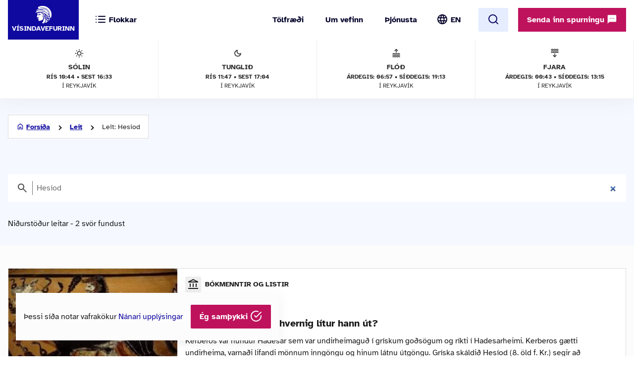

--- FILE ---
content_type: text/html; charset=UTF-8
request_url: https://www.visindavefur.is/search/?q=Hes%C3%ADod
body_size: 22389
content:

<!DOCTYPE html>
<!--[if lt IE 7]> <html class="no-js lt-ie9 lt-ie8 lt-ie7" lang="is" xmlns="http://www.w3.org/1999/xhtml" xmlns:og="http://ogp.me/ns#" xmlns:fb="https://www.facebook.com/2008/fbml" xml:lang="is" lang="is">
<![endif]-->
<!--[if IE 7]> <html class="no-js lt-ie9 lt-ie8" lang="is" xmlns="http://www.w3.org/1999/xhtml" xmlns:og="http://ogp.me/ns#" xmlns:fb="https://www.facebook.com/2008/fbml" xml:lang="is" lang="is">
<![endif]-->
<!--[if IE 8]> <html class="no-js lt-ie9" lang="is" xmlns="http://www.w3.org/1999/xhtml" xmlns:og="http://ogp.me/ns#" xmlns:fb="https://www.facebook.com/2008/fbml" xml:lang="is" lang="is"> <![endif]-->
<!--[if gt IE 8]><!-->
<html class="no-js lang-is" xmlns="http://www.w3.org/1999/xhtml" xmlns:og="http://ogp.me/ns#" xmlns:fb="https://www.facebook.com/2008/fbml" xml:lang="is" lang="is">
<!--<![endif]-->
	<head>
		<title>Vísindavefurinn</title>
		
		<meta charset="utf-8">
		<meta name="viewport" content="width=device-width,initial-scale=1.0,user-scalable=yes,minimum-scalable=1.0" />

		<meta name="google-site-verification" content="UeM_PYJ3NMU1SICgJbjpZdSnqgd7GyGP5YNeM7CYey0" />
		<meta name="google-site-verification" content="W8zhu2vlmP8cDcSp9nCc3F-GKMvtWGBQqOb4cZ-DFhU" />

		  

		<link rel="stylesheet" href="/design/vv_styles.css?748e8eaf222ddd121278b8de38c535185a1fe729">

		<link rel="alternate" type="application/rss+xml" title="RSS fyrir Vísindavefinn" href="/visindavefur.rss" />

		<link rel="search" type="application/opensearchdescription+xml" href="/libs/opensearch/vv_opensearch.xml?ad167904565014f9f5c11520774f4f8e9e6449e7" title="Leit á Vísindavefnum" />

		<!--[if (lt IE 9) & (!IEMobile)]>
			<script src="/libs/js/selectivizr-min.js?3945292ff776a4f8c611df09f49a051b56c0102f"></script>
		<![endif]-->
		<!--[if lt IE 9]>
			<script src="/libs/js/html5.js?f232b9610b4fd1c3c097616ecf3a1bb6d1d089a9"></script>
		<![endif]-->

		
<!-- Piwik -->
<script type="text/javascript">
  var _paq = _paq || [];
  _paq.push(['trackPageView']);
  _paq.push(['enableLinkTracking']);
  (function() {
    var u="//vefgreinir.hi.is/";
    _paq.push(['setTrackerUrl', u+'piwik.php']);
    _paq.push(['setSiteId', 122]);
    var d=document, g=d.createElement('script'), s=d.getElementsByTagName('script')[0];
    g.type='text/javascript'; g.async=true; g.defer=true; g.src=u+'piwik.js'; s.parentNode.insertBefore(g,s);
  })();
</script>
<noscript><p><img src="//vefgreinir.hi.is/piwik.php?idsite=122" style="border:0;" alt="" /></p></noscript>
<!-- End Piwik Code -->


	</head>
	<body class="b-search">
		
		<header class="header">

            <div class="header-container">

				<div class="header-logo"><a href="/"><img src="/design/i_vv/logo.svg?2024" alt="Vísindavefurinn"><span>Vísindavefurinn</span></a></div>

                <div class="header-mobile">

                    <nav class="mobile-nav" role="navigation">

                        <ul>
			    <li class="categories"><a href="/vegna_thess.php?id="><svg xmlns="http://www.w3.org/2000/svg" width="24" height="24" viewBox="0 0 24 24" fill="none" stroke="currentColor" stroke-width="2" stroke-linecap="round" stroke-linejoin="round" class="feather feather-list"><line x1="8" y1="6" x2="21" y2="6"></line><line x1="8" y1="12" x2="21" y2="12"></line><line x1="8" y1="18" x2="21" y2="18"></line><line x1="3" y1="6" x2="3.01" y2="6"></line><line x1="3" y1="12" x2="3.01" y2="12"></line><line x1="3" y1="18" x2="3.01" y2="18"></line></svg><svg xmlns="http://www.w3.org/2000/svg" width="24" height="24" viewBox="0 0 24 24" fill="none" stroke="currentColor" stroke-width="2" stroke-linecap="round" stroke-linejoin="round" class="feather feather-x"><line x1="18" y1="6" x2="6" y2="18"></line><line x1="6" y1="6" x2="18" y2="18"></line></svg> <span>Flokkar</span></a></li>
                            <li class="burger"><a href="/">
				<span>Valmynd</span> <svg xmlns="http://www.w3.org/2000/svg" width="24" height="24" viewBox="0 0 24 24" fill="none" stroke="currentColor" stroke-width="2" stroke-linecap="round" stroke-linejoin="round" class="feather feather-menu"><line x1="3" y1="12" x2="21" y2="12"></line><line x1="3" y1="6" x2="21" y2="6"></line><line x1="3" y1="18" x2="21" y2="18"></line></svg><svg xmlns="http://www.w3.org/2000/svg" width="24" height="24" viewBox="0 0 24 24" fill="none" stroke="currentColor" stroke-width="2" stroke-linecap="round" stroke-linejoin="round" class="feather feather-x"><line x1="18" y1="6" x2="6" y2="18"></line><line x1="6" y1="6" x2="18" y2="18"></line></svg></a></li>
                            <li class="lang">
                                <img src="/design/i_vv/lang.svg?2024" alt="English">
                                <a href="http://www.why.is/">EN</a>
                            </li>
                        </ul>

                     </nav>

                </div>

				<nav class="category-nav" role="navigation">
			<ul>

				<li class="cat-all">
					<a href="/vegna_thess.php?id=">
					<img src="/design/i_vv/icon-category.svg" alt="">
					<span>Allir flokkar</span>
					<img class="arrow-icon" src="/design/i_vv/arrow_right.svg">
					</a>
				</li>
							<li class="cat-teal">
					<a href="/vegna_thess.php?id=3">

					
																
											 <img src="/design/i_vv/icon-diversity.svg" alt="">
					
					<span style="color:#719500">
						Félagsvísindi
					</span>
					<img class="arrow-icon" src="/design/i_vv/arrow_right.svg">
					</a>
				</li>
							<li class="cat-teal">
					<a href="/vegna_thess.php?id=11">

					
																
											 <img src="/design/i_vv/icon-spa.svg" alt="">
					
					<span style="color:#0098AA">
						Heilbrigðisvísindi
					</span>
					<img class="arrow-icon" src="/design/i_vv/arrow_right.svg">
					</a>
				</li>
							<li class="cat-teal">
					<a href="/vegna_thess.php?id=2">

					
																
											 <img src="/design/i_vv/icon-neurology.svg" alt="">
					
					<span style="color:#c0a14b">
						Hugvísindi
					</span>
					<img class="arrow-icon" src="/design/i_vv/arrow_right.svg">
					</a>
				</li>
							<li class="cat-teal">
					<a href="/vegna_thess.php?id=152">

					
																
											 <img src="/design/i_vv/icon-school.svg" alt="">
					
					<span style="color:#AC1A2F">
						Menntavísindi
					</span>
					<img class="arrow-icon" src="/design/i_vv/arrow_right.svg">
					</a>
				</li>
							<li class="cat-teal">
					<a href="/vegna_thess.php?id=1">

					
																
											 <img src="/design/i_vv/icon-genetics.svg" alt="">
					
					<span style="color:#EB7125">
						Náttúruvísindi og verkfræði
					</span>
					<img class="arrow-icon" src="/design/i_vv/arrow_right.svg">
					</a>
				</li>
							<li class="cat-teal">
					<a href="/vegna_thess.php?id=43">

					
																
											 <img src="/design/i_vv/icon-neurology.svg" alt="">
					
					<span style="color:#00457C">
						Vísindavefur
					</span>
					<img class="arrow-icon" src="/design/i_vv/arrow_right.svg">
					</a>
				</li>
							<li class="cat-teal">
					<a href="/vegna_thess.php?id=202">

					
																
											 <img src="/design/i_vv/icon-account-balance.svg" alt="">
					
					<span style="color:#00457C">
						Þverfræðilegt efni
					</span>
					<img class="arrow-icon" src="/design/i_vv/arrow_right.svg">
					</a>
				</li>
						</ul>
		</nav>
 

                <div class="header-desktop">

                    <nav class="desktop-nav" role="navigation">

                        <ul>
                            <li><a href="/svar.php?id=73555">Tölfræði</a></li>
                            <li><a href="/svar.php?id=70789">Um vefinn</a></li>
                            <li><a href="/svar.php?id=70790">Þjónusta</a></li>
                            <li class="search">
				<form class="searchbar" action="/search/" method="GET">
				<input type="search" name="q" class="d-search" placeholder="Sláðu inn leitarorð og ýttu á „enter“" />

                                <svg xmlns="http://www.w3.org/2000/svg" width="24" height="24" viewBox="0 0 24 24" fill="none">
                                    <mask id="mask0_853_7542" style="mask-type:alpha" maskUnits="userSpaceOnUse" x="0" y="0" width="24" height="24">
                                    <rect width="24" height="24" fill="#D9D9D9"/>
                                    </mask>
                                    <g mask="url(#mask0_853_7542)">
                                    <path d="M19.6 21L13.3 14.7C12.8 15.1 12.225 15.4167 11.575 15.65C10.925 15.8833 10.2333 16 9.5 16C7.68333 16 6.146 15.371 4.888 14.113C3.62933 12.8543 3 11.3167 3 9.5C3 7.68333 3.62933 6.14567 4.888 4.887C6.146 3.629 7.68333 3 9.5 3C11.3167 3 12.8543 3.629 14.113 4.887C15.371 6.14567 16 7.68333 16 9.5C16 10.2333 15.8833 10.925 15.65 11.575C15.4167 12.225 15.1 12.8 14.7 13.3L21 19.6L19.6 21ZM9.5 14C10.75 14 11.8127 13.5627 12.688 12.688C13.5627 11.8127 14 10.75 14 9.5C14 8.25 13.5627 7.18733 12.688 6.312C11.8127 5.43733 10.75 5 9.5 5C8.25 5 7.18733 5.43733 6.312 6.312C5.43733 7.18733 5 8.25 5 9.5C5 10.75 5.43733 11.8127 6.312 12.688C7.18733 13.5627 8.25 14 9.5 14Z" fill="#4E4E4E"/>
                                    </g>
                                </svg>
				</form>
			     </li>
				<li class="lang"><img src="/design/i_vv/lang.svg?2024" alt="English"><a href="http://www.why.is/">EN</a></li>

                        </ul>

                        <a href="/search/" class="search-button btn btn-light"><svg xmlns="http://www.w3.org/2000/svg" width="24" height="24" viewBox="0 0 24 24" fill="none" stroke="currentColor" stroke-width="2" stroke-linecap="round" stroke-linejoin="round" class="feather feather-search"><circle cx="11" cy="11" r="8"></circle><line x1="21" y1="21" x2="16.65" y2="16.65"></line></svg></a>
                        
                        <div class="header-question">
				  <a href="/hvers_vegna.php?id=" onclick="javascript:$('a.send-question').click(); return false;" class="btn send">Senda inn spurningu <img src="/design/i_vv/message.svg" alt="message icon"></a> 
					
			   </div>

			</nav>
				
					<div class="header-data">
												<div class="data-item">
	
							<img src="/design/i_vv/icon-sun.svg" alt="Sólin">
	
							Sólin
							<strong>Rís 10:44 • sest 16:33</strong>
							<span>í Reykjavík</span>
	
						</div>
						
						<div class="data-item">
	
							<img src="/design/i_vv/icon-moon.svg" alt="Tunglið">
	
							Tunglið
							<strong>Rís 11:47 • Sest 17:04</strong>
							<span>í Reykjavík</span>
	
						</div>
						
						<div class="data-item">
	
							<img src="/design/i_vv/icon-flood.svg" alt="Flóð">
	
							Flóð
							<strong>Árdegis: 06:57 • Síðdegis: 19:13</strong>
							<span>í Reykjavík</span>
	
						</div>
						
						<div class="data-item">
	
							<img src="/design/i_vv/icon-tide.svg" alt="Fjaran">
	
							Fjara
							<strong>Árdegis: 00:43 • Síðdegis: 13:15</strong>
							<span>í Reykjavík</span>
	
						</div>
											</div>


                </div>

    
            </div>
		
					<div class="header-data">
												<div class="data-item">
	
							<img src="/design/i_vv/icon-sun.svg" alt="Sólin">
	
							Sólin
							<strong>Rís 10:44 • sest 16:33</strong>
							<span>í Reykjavík</span>
	
						</div>
						
						<div class="data-item">
	
							<img src="/design/i_vv/icon-moon.svg" alt="Tunglið">
	
							Tunglið
							<strong>Rís 11:47 • Sest 17:04</strong>
							<span>í Reykjavík</span>
	
						</div>
						
						<div class="data-item">
	
							<img src="/design/i_vv/icon-flood.svg" alt="Flóð">
	
							Flóð
							<strong>Árdegis: 06:57 • Síðdegis: 19:13</strong>
							<span>í Reykjavík</span>
	
						</div>
						
						<div class="data-item">
	
							<img src="/design/i_vv/icon-tide.svg" alt="Fjaran">
	
							Fjara
							<strong>Árdegis: 00:43 • Síðdegis: 13:15</strong>
							<span>í Reykjavík</span>
	
						</div>
											</div>



		</header>



					
<div class="poppin md-send">

<a class="instructions" href="#">Leiðbeiningar<svg xmlns="http://www.w3.org/2000/svg" width="24" height="24" viewBox="0 0 24 24" fill="none" stroke="currentColor" stroke-width="2" stroke-linecap="round" stroke-linejoin="round" class="feather feather-help-circle"><circle cx="12" cy="12" r="10"></circle><path d="M9.09 9a3 3 0 0 1 5.83 1c0 2-3 3-3 3"></path><line x1="12" y1="17" x2="12.01" y2="17"></line></svg></a><a class="instructions-close" href="#">Til baka <svg xmlns="http://www.w3.org/2000/svg" width="24" height="24" viewBox="0 0 24 24" fill="none" stroke="currentColor" stroke-width="2" stroke-linecap="round" stroke-linejoin="round" class="feather feather-arrow-left"><line x1="19" y1="12" x2="5" y2="12"></line><polyline points="12 19 5 12 12 5"></polyline></svg></a>

	<h2>Sendu inn spurningu </h2>
	
	<div class="instructions-more">

		<p class="first">Hér getur þú sent okkur nýjar spurningar um vísindaleg efni.</p>
		<p>Hafðu spurninguna stutta og hnitmiðaða og sendu aðeins eina í einu. Einlægar og vandaðar spurningar
		um mikilvæg efni eru líklegastar til að kalla fram vönduð og greið svör. Ekki er víst að tími vinnist til að
		svara öllum spurningum.</p>
		<p>Persónulegar upplýsingar um spyrjendur eru eingöngu notaðar í starfsemi vefsins, til dæmis til að
		svör verði við hæfi spyrjenda. Spurningum er ekki sinnt ef spyrjandi villir á sér heimildir eða segir ekki
		nægileg deili á sér.</p>
		<p>Spurningum sem eru ekki á verksviði vefsins er eytt.</p>
		<p>Að öðru leyti er hægt að spyrja Vísindavefinn um allt milli himins og jarðar!</p>
		<div class="content-left-sep"></div>

	</div>

	<form action="/hvers_vegna.php?id=" method="POST" name="question_send">

		<div class="md-fields">

			<input type="hidden" name="step" value="4">

			<div class="md-input">
				<label for="s-fname">Nafn</label>
				<input type="text" name="f_name" class="send-input" id="s-fname" required="required" value="">
				<input type="hidden" name="l_name" class="send-input" id="s-sname" value="">
			</div>

			<div class="md-input">
				<label for="s-email">Netfang</label>
				<input type="email" name="email" class="send-input" id="s-email" required="required" value="">
			</div>

			<div class="md-input">
				<label for="s-byear">Fæðingarár</label>
				<input type="number" name="birthyear" class="send-input" id="s-byear" maxlength="4" required="required" value="">
			</div>

			<div class="md-input">
	<label for="s-math">Ruslpóstvörn</label>

	<input type="hidden" name="vv_math_problem_hash_id" class="vv_math_problem_hash_id" id="vv_math_problem_hash_id" value="">
	<input type="text" name="vv_math_problem_answer" id="vv_math_problem_answer" class="send-input" valuesize="2" maxlength="2" required="required" style="width: 30%;">
	<span class="s-math-container">
			=
		<span class="math_problem_num1_txt"></span>
		<img class="math_problem_math_icon" src="" />
		<span class="math_problem_num2_txt"></span>
	</span>
</div>


			
			<div class="md-input">
				<label for="s-question">Spurning</label>
				<textarea type="text" name="question" class="send-input i-question" id="s-question" rows="6" required="required"></textarea>
			</div>


		</div>

		<div class="md-actions">
			<button type="button" value="" class="btn btn-white"><i data-feather="x"></i> Hætta við</button>
			<button type="submit" value="Senda" class="btn send-button"><i data-feather="check"></i> Senda</button>
			
		</div>

	</form>

</div>




	


		
		<section class="layout">
			<div class="main-content">
				<div class="category-title">
	<h1 class="page-title">Leit á vefnum</h1>
</div>

<div class="main-search-container">
	<div class="backdrop-blue">
		<div class="search-header layout-item">
			<div class="breadcrumbs-button">
	<img class="br-arrow" src="/design/i_vv/icon-arrow-left.svg">
	<img class="br-home" src="/design/i_vv/icon-home.svg">
						<a  class="br-back"  href="/">Forsíða</a>
				
					<a  href="/search/">Leit</a>
				
					<span>Leit: Hesíod</span>
				
	</div>

			<form action="/search/" method="GET" class="searchbar">
				<input type="hidden" name="dosubmit" value="0" />
				<input type="search" name="q" class="d-search" placeholder="Sláðu inn leitarorð og ýttu á „enter“" value="Hes&iacute;od" autofocus="" />
				<svg xmlns="http://www.w3.org/2000/svg" width="24" height="24" viewBox="0 0 24 24" fill="none">
			            <mask id="mask0_853_7542" style="mask-type:alpha" maskUnits="userSpaceOnUse" x="0" y="0" width="24" height="24"><rect width="24" height="24" fill="#D9D9D9"></rect></mask><g mask="url(#mask0_853_7542)"><path d="M19.6 21L13.3 14.7C12.8 15.1 12.225 15.4167 11.575 15.65C10.925 15.8833 10.2333 16 9.5 16C7.68333 16 6.146 15.371 4.888 14.113C3.62933 12.8543 3 11.3167 3 9.5C3 7.68333 3.62933 6.14567 4.888 4.887C6.146 3.629 7.68333 3 9.5 3C11.3167 3 12.8543 3.629 14.113 4.887C15.371 6.14567 16 7.68333 16 9.5C16 10.2333 15.8833 10.925 15.65 11.575C15.4167 12.225 15.1 12.8 14.7 13.3L21 19.6L19.6 21ZM9.5 14C10.75 14 11.8127 13.5627 12.688 12.688C13.5627 11.8127 14 10.75 14 9.5C14 8.25 13.5627 7.18733 12.688 6.312C11.8127 5.43733 10.75 5 9.5 5C8.25 5 7.18733 5.43733 6.312 6.312C5.43733 7.18733 5 8.25 5 9.5C5 10.75 5.43733 11.8127 6.312 12.688C7.18733 13.5627 8.25 14 9.5 14Z" fill="#4E4E4E"></path></g>
				</svg>
			</form>

								<h2>Niðurstöður leitar - 2  svör  fundust</h2>
							</div>
	</div>
	
						
	<section class="search-results layout-item">
					<a href="/svar.php?id=3606" class="search-result">
				<div class="result-category">
									<img src="/design/i_vv/icon-account-balance.svg" alt="category-icon">Bókmenntir og listir
								</div>
				<time pubdate="pubdate">24.7.2003</time>
				    
				<h3>Hver er Kerberos og hvernig lítur hann út?</h3>
				<aside class="search-result-img">
					<img src="/myndir/thumbs/kerberos_240703_thumb_341w.jpg" alt="thumb">
			         </aside>
				<p>Kerberos var hundur Hadesar sem var undirheimaguð í grískum goðsögum og ríkti í Hadesarheimi. Kerberos gætti undirheima, varnaði lifandi mönnum inngöngu og hinum látnu útgöngu. 

Gríska skáldið Hesíod (8. öld f. Kr.) segir að Kerberos hafi verið með 50 höfuð en gríska leikritaskáldið Sófókles (4. öld f. Kr.) lýs... </p>
			</a>
					<a href="/svar.php?id=4915" class="search-result">
				<div class="result-category">
									<img src="/design/i_vv/icon-account-balance.svg" alt="category-icon">Bókmenntir og listir
								</div>
				<time pubdate="pubdate">20.4.2005</time>
				    
				<h3>Hver voru Bellerófon og Kímera?</h3>
				<aside class="search-result-img">
					<img src="/myndir/thumbs/visindavefur_logo_stort_200514_thumb_341w.jpg" alt="thumb">
			         </aside>
				<p>Bellerófon var barnabarn Sísyfosar konungs í Korintuborg sem er kunnastur fyrir að hafa hlotið þann dóm í undirheimum að velta upp á hæð þungum steini sem rann alltaf niður áður en upp á brúnina var komið. Bellerófon hét áður Hipponous en hlaut nafnið Bellerófontes eftir að hafa vegið skrímslið Bellerus. Síðar var... </p>
			</a>
			</section>

		

	<script type="text/javascript">
		var vv_search_pagination_enable = 1;
		var vv_search_query = "Hes&iacute;od";
		var vv_search_pagination_next_counter = 0;
	</script>

	<div id="search-scroll-marker" class="layout-item">
		<a onclick="javascript:vv_search_pagination_next();" style="display: none;">
			<h4>Fleiri niðurstöður</h4>
		</a>

		<span class="loading-text" style="display: none;">
			<h4>Hleð ...</h4>
		</span>

		<span class="no-more-text" style="display: none;">
			<h4>Fleiri svör er ekki að finna.</h4>
		</span>
	</div>

			</div>


			</div>
		</section>

		

		<footer>
			<section>
	<div class="footer-container">
	<div class="footer-left-right">
		<div class="footer-left">
			<a href="/"><div class="logo-bottom"></div></a>
		</div>
		<div class="footer-center contact-info">
            <!-- address box begins -->
                        
                <ul class="contact-list">
			<!-- address box begins -->
<li><img src="/design/i_vv/icon-location.svg" alt="">Dunhaga 5, 107 Reykjavík</li>
<li><img src="/design/i_vv/icon-telephone.svg" alt=""><a href="tel:+3545254765">525-4765</a></li>
<li class="f-email"><img src="/design/i_vv/icon-email.svg" alt=""><a href="mailto:visindavefur@hi.is">Tölvupóstur <span class="extra">til ritstjórnar</span></a></li>
<!-- address box ends -->


                </ul>  

            <!-- address box ends -->
		</div>

		<div class="footer-right">
			<a href="#" class="arrow-btn scroll-up">Skruna upp<svg xmlns="http://www.w3.org/2000/svg" width="24" height="24" viewBox="0 0 24 24" fill="none"><mask id="mask0_798_1658" style="mask-type:alpha" maskUnits="userSpaceOnUse" x="0" y="0" width="24" height="24"><rect width="24" height="24" fill="#D9D9D9"/></mask><g mask="url(#mask0_798_1658)"><path d="M11 20V7.825L5.4 13.425L4 12L12 4L20 12L18.6 13.425L13 7.825V20H11Z" fill="#10099F"/></g></svg></a>
		</div>
	</div>
	</div>
</section>

</footer>


<div class="poppin poppin--alert --hide" id="cookie-policy-disclaimer">
	<p>Þessi síða notar vafrakökur <a href="/svar.php?id=76210">Nánari upplýsingar</a></p>
	<a href="#" class="btn" onclick="javascript:vv_public_cookie_policy_ok();">Ég samþykki <i data-feather="check-circle"></i></a>
</div>



<!--<script src="/libs/js/fb-js-sdk2.js" async="" crossorigin="anonymous"></script>-->
<!--<script id="facebook-jssdk" src="/libs/js/fb-js-sdk.js">-->

<script type="text/javascript" src="/libs/js/jquery-2.2.4.min.js?c6ab43d6596db5a7d10faf2338aea3f6cb734ac7"></script>
<script type="text/javascript" src="/libs/js/jquery.cookie.js?8c4cbb4a39b126679aeb4dcd82817c380b8a2041"></script>
<script type="text/javascript" src="/libs/js/jquery.waypoints.js?d4073724d7a9642ad4081c2d83e247f94261cc56"></script>
<script type="text/javascript" src="/libs/js/feather.js?f95a28afade14d2a05d9dbcb9d05bc5315a71ed4"></script>
<script type="text/javascript" src="/libs/js/mainweb-is.js?266919373c4ea4d8510d35411c8281aa49dbb167"></script>



<script src="//cdn1.readspeaker.com/script/10303/webReader/webReader.js?pids=wr" type="text/javascript"></script>



		
		


	</body>
</html>
